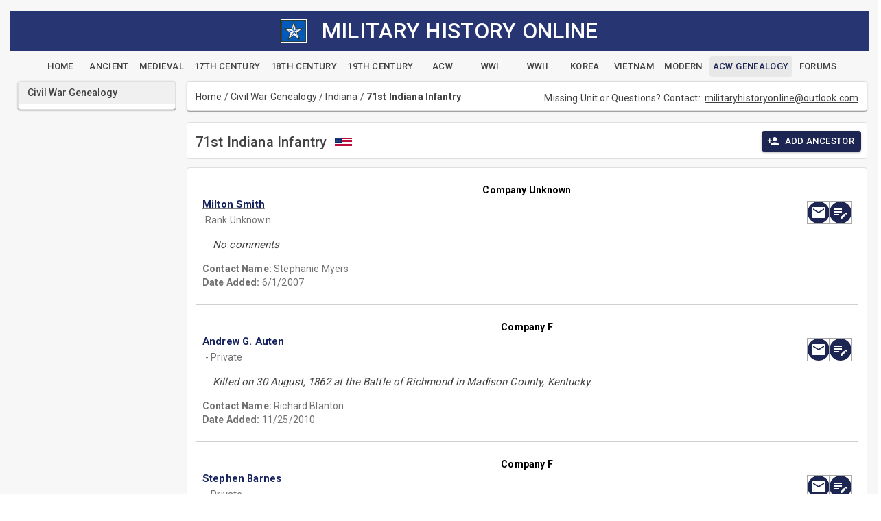

--- FILE ---
content_type: text/css
request_url: https://militaryhistoryonline.com/site.ymro31vqiq.css
body_size: 2418
content:
html, body {
    font-family: "Roboto", "Arial";
    font-size: 1em;
    height: 100%;
    width: 100%;
}

h1:focus {
    outline: none;
}

a, .btn-link {
    color: #424242;
}

    a:hover, .btn-link:hover {
        color: #000000;
    }

.btn-primary {
    color: #fff;
    background-color: #1b6ec2;
    border-color: #1861ac;
}

.content {
    padding-top: 1.1rem;
}

.valid.modified:not([type=checkbox]) {
    outline: 1px solid #26b050;
}

.invalid {
    outline: 1px solid red;
}

.validation-message {
    color: red;
}

#blazor-error-ui {
    background: lightyellow;
    bottom: 0;
    box-shadow: 0 -1px 2px rgba(0, 0, 0, 0.2);
    display: none;
    left: 0;
    padding: 0.6rem 1.25rem 0.7rem 1.25rem;
    position: fixed;
    width: 100%;
    z-index: 1000;
}

    #blazor-error-ui .dismiss {
        cursor: pointer;
        position: absolute;
        right: 0.75rem;
        top: 0.5rem;
    }

.blazor-error-boundary {
    background: url([data-uri]) no-repeat 1rem/1.8rem, #b32121;
    padding: 1rem 1rem 1rem 3.7rem;
    color: white;
}

    .blazor-error-boundary::after {
        content: "An error has occurred."
    }

.mudButtonPrimary {
    background-color: #144787;
    color: white;
}

    .mudButtonPrimary:hover {
        background-color: #0a3161;
        color: white;
    }

div.quote {
    font-family: Arial, Verdana;
    border: 1px solid;
    border-color: dodgerblue;
    background-color: #f4f4f4;
    font-size: 1em;
    padding: 8px;
    margin-bottom: 10px;
}

.hoverunderline:hover {
    text-decoration: underline;
    cursor: pointer;
    color: #0162a6;
}

.mainbackground {
    background-color: #ffffff;
}

.mainlightbackground {
    background-color: #efeeed;
}

.mainbutton {
    background-color: #e1e1e1;
    border: 1px solid;
    border: #000000;
}

    .mainbutton:hover {
        background-color: #cccccc;
        border: 1px solid;
        border: #efeeed;
    }

.mainborder {
    border: 1px solid #e0dfdc;
}

.forumbackground {
    background-color: #fafafa;
}

.forumlightbackground {
    background-color: #ffffff;
}

.mud-nav-link-text {
    color: #424242;
}

.forumbutton {
    background-color: #efeeed;
}

.forumborder {
    border: 1px solid;
    border-color: #424242;
}

.forumlink {
    color: #424242;
}

    .forumlink:hover {
        color: #424242;
        text-decoration: underline;
        cursor: pointer;
    }

.forumlinkicon {
    color: #424242;
}

    .forumlinkicon:hover {
        color: #424242;
        cursor: pointer;
    }

.mud-theme-primary {
    color: red;
}

.rz-html-editor-content {
    background-color: #efeeed !important;
}

.rz-html-editor-toolbar {
    background-color: #efeeed !important;
}

.rz-html-editor-button {
    border: 1px solid !important;
    border-color: #424242 !important;
    background-color: #efeeed !important;
}

.mud-input.mud-input-outlined:focus-within .mud-input-outlined-border {
    border-color: #283573;
}

.add-button:hover a {
    background-color: #c7c6c0;
}

.genealogy-tab {
    background-color: #ffffff;
}

.genealogy-tab2 {
    background-color: #f0f0f0;
}

.form-fields {
    font-size: 8px;
}

.articleTitle {
    color: #000000;
    font-weight: bold;
    font-size: 1.1em;
}

.articleTitleLink {
    color: #172460;
    font-weight: bold;
    font-size: 1.1em;
    text-decoration: underline;
    text-decoration-color: grey;
}

    .articleTitleLink:hover {
        color: #000000;
        font-weight: bold;
        font-size: 1.1em;
        text-decoration: underline;
    }

.pageTitle {
    background-color: #283573;
    width: 100%;
    color: white;
    vertical-align: middle;
    word-wrap: break-word;
    padding: 10px;
}


/* genealogy */
.indivComments {
    font-style: italic;
    padding-left: 15px;
    line-height: 25px;
    font-size: 15px;
}

.color-primary {
    color: #283573 !important;
}

    .color-primary:hover {
        color: #283573 !important;
        text-decoration: underline !important;
        cursor: pointer;
    }

.articlesLeftMargin {
    margin-left: -15px;
}

.white-editor .rz-html-editor-content {
    background: white !important;
    background-color: white !important;
}

.rz-html-editor-button.rz-selected {
    background-color: #283573 !important;
}

.rz-html-editor-button {
    background-color: white !important;
}

.mud-dialog-width-sm{
    max-width: 700px !important;
}

.left-panel {
    width: 300px; /* or any fixed value */
    min-width: 300px;
    flex-shrink: 0;
}
/*.mud-nav-link-override {
    text-align: center !important;
    margin-inline-start: 0px !important;
}

.mud-nav-item {
    width: 10% !important;
}*/

.three-column-layout {
    display: grid;
    /* 1 row for banner, 1 row for columns */
    grid-template-rows: auto 1fr;
    /* 3-column structure: 20 / 60 / 20 */
    grid-template-columns: 20% 60% 20%;
    /* Placement of grid areas */
    grid-template-areas:
        "banner banner banner"
        "left   main   right";
    width: 100%;
    min-height: 100vh; /* full height */
}

.two-column-layout {
    display: grid;
    /* 1 row for banner, 1 row for columns */
    grid-template-rows: auto 1fr;
    /* 3-column structure: 20 / 80*/
    grid-template-columns: 20% 80%;
    /* Placement of grid areas */
    grid-template-areas:
        "banner banner banner"
        "left   main   right";
    width: 100%;
    min-height: 100vh; /* full height */
}

/* Banner spans the entire width */
.top-banner {
    grid-area: banner;
    background: #f7f7f7; /* or whatever */
    color: white;
    padding: 16px 2px 0px 2px;
    text-align: center;
    font-size: 1.2rem;
}

/* Columns */
.left-column {
    background: #f7f7f7; /* or whatever */
    padding: 6px 0px 12px 14px;
    box-sizing: border-box;
}

.main-column {
    background: #f7f7f7; /* or whatever */
    padding: 6px 8px 12px 8px;
    box-sizing: border-box;
}

.right-column {
    background: #f7f7f7;
    padding: 6px 2px 12px 0px;
    box-sizing: border-box;
}

/* One unified scroll */
.left-column,
.main-column,
.right-column,
.top-banner {
    overflow: visible;
}

.blue-background {
    background: #1d2653 !important;
    color: #ffffff !important;
}

.blue-foreground {
    color: #1d2653 !important;
}
.mud-tab-slider {
    background-color: #1d2653 !important;
}

.mud-tab.mud-tab-active {
    color: #1d2653 !important; 
}

.mud-tab-animation {
    display: none !important;
}

.mud-input-underline:after {
    border-bottom-color: #1d2653 !important; 
}

.mud-input-label {
    color: #1d2653 !important;
}

.mud-input-outlined.mud-input-focused .mud-input-outlined-border {
    border-color: #1d2653 !important; 
}

.mud-input-outlined .mud-input-outlined-border {
    border-color: #1d2653 !important;
}

.nav-active {
    color: #1d2653 !important;
    background-color: #e8e8e8 !important;
    font-weight: bold;
    border-bottom: 2px solid #ffcc00;
}

@media (max-width: 768px) {
    .left-column,
    .right-column {
        display: none !important;
    }
    .main-column {
        width: 100% !important;
    }
    .three-column-layout {
        grid-template-columns: 1fr !important; /* only 1 column */
        grid-template-areas:
            "banner"
            "main" !important;
    }
    .two-column-layout {
        grid-template-columns: 1fr !important; /* only 1 column */
        grid-template-areas:
            "banner"
            "main" !important;
    }
}

blockquote {
    margin-left: 2rem;
    margin-right: 2rem;
    padding: .5rem 1rem;
    border-left: 3px solid #aaa;
}

.genealogy-tab3 {
    border-left: 1px solid rgba(0,0,0,0.20); /* adjust opacity as needed */
    margin-left: 8px; /* spacing before divider */
    padding-left: 8px; /* spacing after divider */
}

.wrap-url {
    overflow-wrap: break-word;
}

.mainbreadcrumb {
    padding-left: 0.75rem;
    padding-right: 0.75rem;

    padding-top: 0.45rem;
    padding-bottom: 0.6rem;

    margin-left: 0.5rem;
    margin-right: 0.5rem;
    margin-bottom: 1rem;
}